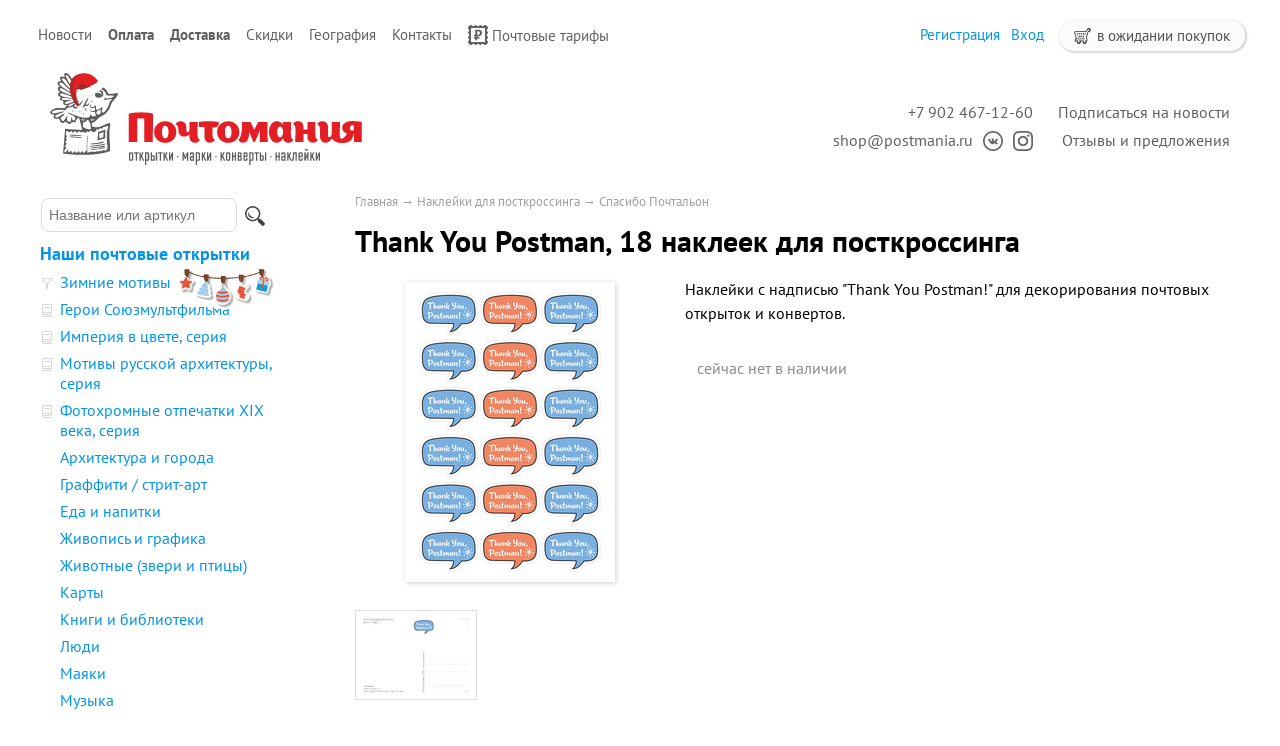

--- FILE ---
content_type: text/html; charset=UTF-8
request_url: https://postmania.ru/products/st-034-thank-you-postman
body_size: 7077
content:
<!DOCTYPE html>
<html>
<head>
	<base href="https://postmania.ru"/>
	<title>Thank You Postman - купить наклейки для посткроссинга</title>

		    <meta property="og:image" content="https://postmania.ru//files/products/st-034-1.800x600.png"/>
		<meta http-equiv="Content-Type" content="text/html; charset=UTF-8" />
	<meta name="description" content="Наклейки с надписью &quot;Thank You Postman!&quot; для декорирования открыток и конвертов" />
	<meta name="keywords"    content="Thank You Postman, наклейка для поскроссинга, Почтомания, Посткроссинг" />
	<meta name="viewport" content="width=1024"/>
	<meta name='yandex-verification' content='55d0c36f5b760e9e' />
	<meta name="google-site-verification" content="XPg4M_eEFQYsaKCHmzJdsTRL-sBlR94VjOQB2_zFQt8" />
	<meta name="google-translate-customization" content="a029f8f2953851f3-01a7fefe7c0d3cbe-gb344f2f70c7111f9-c" />
	<meta name=viewport content="width=device-width, initial-scale=1">

	<link href="/design/default/images/favicon.ico" rel="icon"          type="image/x-icon"/>
	<link href="/design/default/images/favicon.ico" rel="shortcut icon" type="image/x-icon"/>
	<link rel="apple-touch-icon-precomposed" href="/design/default/images/apple-touch-icon-precomposed.png" />

		<link href='/design/default/css/gfonts.css?v=2' rel='stylesheet' type='text/css'>
	<link href="/design/default/css/style_responsive.css?v=299" rel="stylesheet" type="text/css" media="screen"/>

	<link rel="stylesheet" href="/js/pushy/pushy.css?version=8" type="text/css" media="screen"/>
	<link rel="stylesheet" href="/js/tipadmtool/css/admintooltip.css" type="text/css" />
	<link rel="stylesheet" href="/js/tooltipster/tooltipster.css?v=5" type="text/css"  />
	<link rel="stylesheet" href="/js/fancybox/jquery.fancybox-1.3.4.css?version=2" type="text/css" media="screen" />
	<link rel="stylesheet" href="/js/owl_carousel/assets/owl.carousel.min.css">
	<link rel="stylesheet" href="/js/owl_carousel/assets/owl.theme.default.min.css">
	<link rel="stylesheet" href="/js/likely/likely.css">

	<script src="/js/jquery/jquery.js"  type="text/javascript"></script>
			<script src="/js/tooltipster/jquery.tooltipster.min.js" type="text/javascript"></script>
	<script type="text/javascript" src="/js/fancybox/jquery.fancybox-1.3.4.pack.js"></script>
	<script src="/design/default/js/jquery-ui.min.js"></script>
	<script src="/design/default/js/ajax_cart.js?v=19"></script>
		
	<script src="/js/autocomplete/jquery.autocomplete-min.js" type="text/javascript"></script>
	<style>
	.autocomplete-w1 { position:absolute; top:0px; left:0px; margin:6px 0 0 6px; /* IE6 fix: */ _background:none; _margin:1px 0 0 0; }
	.autocomplete { border:1px solid #999; background:#FFF; cursor:default; text-align:left; overflow-x:auto;  overflow-y: auto; margin:-6px 6px 6px -6px; /* IE6 specific: */ _height:350px;  _margin:0; _overflow-x:hidden; }
	.autocomplete .selected { background:#F0F0F0; }
	.autocomplete div { padding:2px 5px; white-space:nowrap; }
	.autocomplete strong { font-weight:normal; color:#3399FF; }
	</style>	
	<script>
	$(function() {
		$(document).ready(function() {
			$('.ttip').tooltipster({
				fixedWidth: 209,
				offsetX: 25
			});
		});

		//  Автозаполнитель поиска
		$(".input_search").autocomplete({
			serviceUrl:'/ajax/search_products.php',
			minChars:1,
			noCache: false, 
			onSelect:
				function(value, data){
					 $(".input_search").closest('form').submit();
				},
			fnFormatResult:
				function(value, data, currentValue){
					var reEscape = new RegExp('(\\' + ['/', '.', '*', '+', '?', '|', '(', ')', '[', ']', '{', '}', '\\'].join('|\\') + ')', 'g');
					var pattern = '(' + currentValue.replace(reEscape, '\\$1') + ')';
	  				return (data.image?"<img align=absmiddle src='"+data.image+"'> ":'') + value.replace(new RegExp(pattern, 'gi'), '<strong>$1<\/strong>');
				}	
		});
	});
	</script>
	<script type="text/javascript">
		//<![CDATA[
		;(function(){if(window.mg_inited)return;window.mg_inited=true;var a=document.createElement("script");a.type="text/javascript";var b=""; if(typeof this.href!="undefined"){b=this.href.toString().toLowerCase()}else{b=document.location.toString().toLowerCase()}; a.async=true;a.src="https://mailganer.com/jsapi/sid/81df559b-25fb-4bde-abb1-e1311b4c9ce8?ref="+document.referrer+"&url="+b+"&nc="+Math.random(); var s=document.getElementsByTagName("script")[0];s.parentNode.insertBefore(a,s)})();
		//]]>
	</script>
	
		
			
</head>

<body>
		<div id="top_background">
	<div id="top">
				<ul id="menu">
																										<li >
										<a data-page="4" href="blog">Новости</a>
									</li>
																			<li >
										<b>
										<a data-page="19" href="pay">Оплата</a>
										</b>
									</li>
																																																																										<li >
										<b>
										<a data-page="3" href="delivery">Доставка</a>
										</b>
									</li>
																			<li >
										<a data-page="20" href="discount">Скидки</a>
									</li>
																																									<li >
										<a data-page="18" href="maps">География</a>
									</li>
																			<li >
										<a data-page="6" href="contact">Контакты</a>
									</li>
																														<li >
										<a data-page="22" href="post-tariffs"><img class="pay_icon" style="margin-right: 4px; height:20px; width: auto;" src="/design/default/images/icons/svg/post_mark.svg">Почтовые тарифы</a>
									</li>
									</ul>
				<div id="cart_group">
				<div id="cart_informer">
							<img src="/design/default/images/cart_light.svg" class="cart_icon_small"> в ожидании покупок
		</div>
		<div id="cart_place" style="float:right; display: none;"></div>
		
				<div id="account">
							<a id="register" href="user/register">Регистрация</a>
				<a id="login" href="user/login">Вход</a>
					</div>
		</div>
		
	</div>
	</div>
	
		<div id="header">

		<div id="logo">
			<a href="/">				
			<img id="logo_img" src="/design/default/images/logo_site_ny.svg" title="Почтомания, магазин почтовых открыток" alt="Почтомания, магазин почтовых открыток"/>
			</a>
		</div>	

		<div id="contact">
			<div id="address2">
				<a class="header_link mg-popup-click">Подписаться на новости</a>
                <br><a href="https://postmania.userecho.com/" class="header_link">Отзывы и предложения</a></div>
		
			<div id="address"><a class="header_link" href="tel:+79024671260">+7 902 467-12-60</a><br><a class="header_link" href="mailto:shop@postmania.ru">shop@postmania.ru</a><a href="http://vk.com/postmania" title="Почтомания во ВКонтакте"><img class="social_icon" src="design/default/images/icons/svg/icon-vk.svg"></a><a href="http://instagam.com/postmania.ru" title="Почтомания в Instagram"><img class="social_icon" src="design/default/images/icons/svg/icon-inst.svg"></a></div></div>
	</div>

	

		<div id="main">

		<div id="left" class="pushy pushy-left" >
						<div id="search">
				<form action="products">
					<input class="input_search" type="text" name="keyword" value="" placeholder="Название или артикул"/>
					<input class="button_search" value="" type="submit" />
				</form>
			</div>
			
			
						<div id="catalog_menu">
					
						
			
						<ul>
																<li style="margin-top: 15px;">
												<a class="" href="catalog/cards" data-category="6" style="font-weight:bold">Наши почтовые открытки</a>
                        																		
						
						<ul>
																<li >
						<img class="cat_icon" src="files/categories/icon_series_filter.png" alt="Зимние мотивы" 
													title="Подборка от Почтомании"
						>						<a class="" href="catalog/zima" data-category="29">Зимние мотивы</a>
                        <a class="underline" href="catalog/zima"><img src="design/default/images/winter.svg" style="margin-left: 7px; margin-top: -3px; position: absolute;"></a> 																		
						
						
					</li>
																				<li >
						<img class="cat_icon" src="files/categories/icon_series_pack.png" alt="Герои Союзмультфильма" 
													title="Тематическая серия открыток"
						>						<a class="" href="catalog/souzmultfilm" data-category="27">Герои Союзмультфильма</a>
                        																		
						
						
					</li>
																				<li >
						<img class="cat_icon" src="files/categories/icon_series_pack.png" alt="Империя в цвете, серия" 
													title="Тематическая серия открыток"
						>						<a class="" href="catalog/empire" data-category="8">Империя в цвете, серия</a>
                        																		
						
						
					</li>
																				<li >
						<img class="cat_icon" src="files/categories/icon_series_pack.png" alt="Мотивы русской архитектуры, серия" 
													title="Тематическая серия открыток"
						>						<a class="" href="catalog/motifs" data-category="16">Мотивы русской архитектуры, серия</a>
                        																		
						
						
					</li>
																				<li >
						<img class="cat_icon" src="files/categories/icon_series_pack.png" alt="Фотохромные отпечатки XIX века, серия" 
													title="Тематическая серия открыток"
						>						<a class="" href="catalog/photochrom" data-category="22">Фотохромные отпечатки XIX века, серия</a>
                        																		
						
						
					</li>
																				<li >
												<a class="" href="catalog/architecture" data-category="7">Архитектура и города</a>
                        																		
						
						
					</li>
																				<li >
												<a class="" href="catalog/street-art" data-category="53">Граффити / стрит-арт</a>
                        																		
						
						
					</li>
																				<li >
												<a class="" href="catalog/food-and-drink" data-category="13">Еда и напитки</a>
                        																		
						
						
					</li>
																				<li >
												<a class="" href="catalog/painting" data-category="23">Живопись и графика</a>
                        																		
						
						
					</li>
																				<li >
												<a class="" href="catalog/animals" data-category="14">Животные (звери и птицы)</a>
                        																		
						
						
					</li>
																				<li >
												<a class="" href="catalog/maps" data-category="12">Карты</a>
                        																		
						
						
					</li>
																				<li >
												<a class="" href="catalog/books" data-category="11">Книги и библиотеки</a>
                        																		
						
						
					</li>
																				<li >
												<a class="" href="catalog/people" data-category="17">Люди</a>
                        																		
						
						
					</li>
																				<li >
												<a class="" href="catalog/lighthouse" data-category="39">Маяки</a>
                        																		
						
						
					</li>
																				<li >
												<a class="" href="catalog/music" data-category="33">Музыка</a>
                        																		
						
						
					</li>
																				<li >
												<a class="" href="catalog/drawings" data-category="24">Рисунки</a>
                        																		
						
						
					</li>
																				<li >
												<a class="" href="catalog/rus_goroda" data-category="37">Россия, города</a>
                        																		
						
						
					</li>
																				<li >
												<a class="" href="catalog/rus_natural" data-category="28">Россия, природа</a>
                        																		
						
						
					</li>
																				<li >
												<a class="" href="catalog/sport" data-category="18">Спорт</a>
                        																		
						
						
					</li>
																				<li >
												<a class="" href="catalog/illustration" data-category="32">Старые иллюстрации</a>
                        																		
						
						
					</li>
																				<li >
												<a class="" href="catalog/transport" data-category="10">Транспорт</a>
                        																		
						
						
					</li>
																				<li >
												<a class="" href="catalog/nature" data-category="9">Цветы и растения</a>
                        																		
						
						
					</li>
																				<li >
												<a class="" href="catalog/other" data-category="15">Про всё на свете (разное)</a>
                        																		
						
						
					</li>
																				<li >
						<img class="cat_icon" src="files/categories/icon_series_filter.png" alt="Матовые открытки" 
													title="Подборка от Почтомании"
						>						<a class="" href="catalog/matt" data-category="36">Матовые открытки</a>
                        																		
						
						
					</li>
																				<li >
						<img class="cat_icon" src="files/categories/icon_series_filter.png" alt="Весеннее настроение" 
													title="Подборка от Почтомании"
						>						<a class="" href="catalog/vesna" data-category="30">Весеннее настроение</a>
                        																		
						
						
					</li>
																				<li >
						<img class="cat_icon" src="files/categories/icon_series_filter.png" alt="Осенняя подборка" 
													title="Подборка от Почтомании"
						>						<a class="" href="catalog/osen" data-category="34">Осенняя подборка</a>
                        																		
						
						
					</li>
										</ul>
						
					</li>
																				<li >
												<a class="" href="catalog/publishing" data-category="35" style="font-weight:bold">Почтовые открытки разных издательств</a>
                        																		
						
						<ul>
																<li >
												<a class="" href="catalog/pb_artistina" data-category="40">«ART Истина»</a>
                        																		
						
						
					</li>
																				<li >
												<a class="" href="catalog/schaste" data-category="48">«Дарите Счастье»</a>
                        																		
						
						
					</li>
																				<li >
												<a class="" href="catalog/ru-cities" data-category="47">Города России</a>
                        																		
						
						
					</li>
																				<li >
												<a class="" href="catalog/biathlon" data-category="52">Звезды мирового биатлона</a>
                        																		
						
						
					</li>
																				<li >
												<a class="" href="catalog/pb_misc" data-category="43">Кино и мультфильмы</a>
                        																		
						
						
					</li>
																					</ul>
						
					</li>
																				<li >
												<a class="" href="catalog/stamps" data-category="19" style="font-weight:bold">Почтовые марки</a>
                        																		
						
						
					</li>
																				<li >
												<a class="" href="catalog/sets" data-category="21" style="font-weight:bold">Наборы почтовых открыток</a>
                        																		
						
						
					</li>
																				<li >
												<a class="" href="catalog/everyday" data-category="49" style="font-weight:bold">Открытки на каждый день</a>
                        																		
						
						<ul>
																<li >
												<a class="" href="catalog/singleside" data-category="50">Одинарные открытки</a>
                        																		
						
						
					</li>
																				<li >
												<a class="" href="catalog/doubleside" data-category="51">Двойные открытки</a>
                        																		
						
						
					</li>
										</ul>
						
					</li>
																				<li >
												<a class="" href="catalog/stickers" data-category="31" style="font-weight:bold">Наклейки для посткроссинга</a>
                        																		
						
						<ul>
																<li >
												<a class="" href="catalog/stickers-pc-paravion" data-category="58">Авиа / Par Avion / Priority</a>
                        																		
						
						
					</li>
																				<li >
												<a class="" href="catalog/stickers-pc-weather" data-category="60">Дата и погода</a>
                        																		
						
						
					</li>
																				<li >
												<a class="" href="catalog/stickers-pc-id" data-category="61">Декор для ID открытки</a>
                        																		
						
						
					</li>
																				<li >
												<a class="" href="catalog/stickers-pc-wishes" data-category="63">Пожелания и приветствия</a>
                        																		
						
						
					</li>
																				<li >
												<a class="" href="catalog/stickers-pc-russia" data-category="57">Россия</a>
                        																		
						
						
					</li>
																				<li >
												<a class=" selected" href="catalog/stickers-pc-thank" data-category="56">Спасибо Почтальон</a>
                        																		
						
						
					</li>
																				<li >
												<a class="" href="catalog/stickers-pc-flags" data-category="55">Флаги</a>
                        																		
						
						
					</li>
																				<li >
												<a class="" href="catalog/stickers-pc-love" data-category="59">Я люблю Посткроссинг / I Love Postcrossing</a>
                        																		
						
						
					</li>
																				<li >
												<a class="" href="catalog/stickers-pc-other" data-category="62">Разное</a>
                        																		
						
						
					</li>
										</ul>
						
					</li>
																				<li >
												<a class="" href="catalog/pm_stickers" data-category="54" style="font-weight:bold">Наклейки декоративные</a>
                        																		
						
						<ul>
																<li >
												<a class="" href="catalog/pm_stickers-winter" data-category="64">Зима и Новый год</a>
                        																		
						
						
					</li>
																				<li >
												<a class="" href="catalog/pm_stickers-summer" data-category="65">Весна и лето</a>
                        																		
						
						
					</li>
																				<li >
												<a class="" href="catalog/pm_stickers-autumn" data-category="66">Осень</a>
                        																		
						
						
					</li>
																				<li >
												<a class="" href="catalog/pm_stickers-borders" data-category="75">Бордюры и виньетки</a>
                        																		
						
						
					</li>
																				<li >
												<a class="" href="catalog/pm_stickers-foods" data-category="67">Еда и напитки</a>
                        																		
						
						
					</li>
																				<li >
												<a class="" href="catalog/pm_stickers-animals" data-category="72">Звери, птицы и персонажи</a>
                        																		
						
						
					</li>
																				<li >
												<a class="" href="catalog/pm_stickers-films" data-category="68">Кино и сериалы</a>
                        																		
						
						
					</li>
																				<li >
												<a class="" href="catalog/pm_stickers-post" data-category="74">Почта и почтовые атрибуты</a>
                        																		
						
						
					</li>
																				<li >
												<a class="" href="catalog/pm_stickers-holiday" data-category="73">Праздники и даты</a>
                        																		
						
						
					</li>
																				<li >
												<a class="" href="catalog/pm_stickers-russia" data-category="76">Россия</a>
                        																		
						
						
					</li>
																				<li >
												<a class="" href="catalog/pm_stickers-stamps" data-category="71">С марочной зубцовкой</a>
                        																		
						
						
					</li>
																				<li >
												<a class="" href="catalog/pm_stickers-transport" data-category="69">Транспорт</a>
                        																		
						
						
					</li>
																				<li >
												<a class="" href="catalog/pm_stickers-nature" data-category="70">Цветы и растения</a>
                        																		
						
						
					</li>
																				<li >
												<a class="" href="catalog/pm_stickers-other" data-category="77">Разное</a>
                        																		
						
						
					</li>
										</ul>
						
					</li>
																				<li >
												<a class="" href="catalog/stickers-all" data-category="45" style="font-weight:bold">Наклейки разных издательств</a>
                        																		
						
						<ul>
																<li >
												<a class="" href="catalog/decorstamps" data-category="42">Декоративные марки (без клея)</a>
                        																		
						
						
					</li>
																				<li >
												<a class="" href="catalog/stickers-mix" data-category="44">Наклейки</a>
                        																		
						
						
					</li>
										</ul>
						
					</li>
																				<li >
												<a class="" href="catalog/envelope" data-category="38" style="font-weight:bold">Конверты</a>
                        																		
						
						
					</li>
																				<li >
												<a class="" href="catalog/gift" data-category="20" style="font-weight:bold">Подарки</a>
                        																		
						
						
					</li>
																				<li >
												<a class="" href="catalog/new-year" data-category="46" style="font-weight:bold">Всё к Новому году</a>
                        																		
						
						
					</li>
																				<li >
												<a class="" href="catalog/archive" data-category="26">Архив Почтомании</a>
                        																		
						
						<ul>
																	</ul>
						
					</li>
										</ul>
						
			</div>

						
												
			
												
			
						
									
														</div>	

				<div id="content"  class="content_padding" >
								<div class="site-overlay"></div>

				                				    <div class="pushy-menu-btn">&#9776; Каталог и поиск</div>
                			
<div id="path">
	<a href="./">Главная</a>
		→ <a href="catalog/stickers">Наклейки для посткроссинга</a>
		→ <a href="catalog/stickers-pc-thank">Спасибо Почтальон</a>
			</div>

<h1 data-product="1589">Thank You Postman, 18 наклеек для посткроссинга</h1>

<div class="product">

			<div class="image">
		<a href="/files/products/st-034-1.800x600w.png" class="zoom" data-rel="group"><img style="box-shadow: 1px 1px 5px 0px rgba(0, 0, 0, 0.2);" src="/files/products/st-034-1.300x300.png" alt="Thank You Postman, 18 наклеек для посткроссинга" /></a>
	</div>
		
		<div class="description">
	
		<p><span>Наклейки с надписью "Thank You Postman!" для декорирования почтовых открыток и конвертов.</span></p>
		
					<p style="margin-top:25px;"><span class="no_available">сейчас нет в наличии</span></p>
				
	</div>

				<div class="images">
							<a href="/files/products/st-034-2.800x600w.png" class="zoom" data-rel="group"><img src="/files/products/st-034-2.110x110.png" alt="Thank You Postman, 18 наклеек для посткроссинга" /></a>
			</div>
				<div id="social">
	<table>		
		<tr valign="top">
			<td style="padding-left:4px">				
				<div class="likely likely_visible likely_ready" >
				  <div class="twitter"></div>
				  <div class="facebook">Поделиться</div>
				  <div class="vkontakte">Поделиться</div>
				  <div class="pinterest" data-media="https://postmania.ru/files/products/st-034-1.800x600w.png">Запинить</div>
				  <div class="telegram"></div>
				  <div class="odnoklassniki"></div>		  
				</div>
			</td>
		</tr>
	</table>
	
	<script src="/js/likely/likely.js"></script>
	
	</div>
				<h2>Характеристики</h2>
	<ul class="features">
			<li>
		<label>Формат</label>
		<span>29 x 21 мм, 18 штук на листе 147 х 103 мм</span>
	</li>
		<li>
		<label>Способ печати</label>
		<span>цифровой офсет, лазерная высечка сложной формы</span>
	</li>
		</ul>
		
		<div id="back_forward">
					←&nbsp;<a class="prev_page_link underline" href="products/st-033-spasibo-pochtalon">Спасибо Почтальон, 18 наклеек для посткроссинга</a>
							<a class="next_page_link underline" href="products/pm-0074-thank-you-postman">Thank You Postman, 30 наклеек для посткроссинга</a>&nbsp;→
			</div>
	
</div>


<div id="comments">

	<h2>Комментарии</h2>
	
		<p>
		Оставьте первым комментарий к этому товару.
	</p>
		
		<h2>Написать комментарий</h2>
	<form class="form-comment protect" method="post">
		
		<label for="comment_name">Имя</label>
		<input class="input_name" type="text" id="comment_name" name="bmFtZQ==" value="" required />
		<label for="comment_name">Текст комментария</label>
		<textarea class="comment_textarea" id="comment_text" name="dGV4dA==" required></textarea>
		<input class="button" type="submit" name="Y29tbWVudA==" value="Отправить" />
	</form>
		<script type="text/javascript" src="/design/default/js/interface.js?v6"></script>
</div>


<script type="application/ld+json">
{
  "@context": "http://schema.org/",
  "@type": "Product",
  "name": "Thank You Postman, 18 наклеек для посткроссинга",
  "image": "/files/products/st-034-1.800x600w.png",
  "description": "Наклейки с надписью "Thank You Postman!" для декорирования открыток и конвертов",
  "mpn": "",
    "offers": {
    "@type": "Offer",
    "priceCurrency": "RUB", 
    "price": "0",
    "priceValidUntil": "2026-01-22",
    "itemCondition": "http://schema.org/NewCondition",
    "availability": "http://schema.org/SoldOut",
    "seller": {
      "@type": "Organization",
      "name": "Почтомания, магазин почтовых открыток"
    }
  }
}
</script>

<script>
$(function() {
	// Раскраска строк характеристик
	//$(".features li:even").addClass('even');

	// Зум картинок
	$("a.zoom").fancybox({ 'hideOnContentClick' : true });
});
</script>
<script type="text/javascript">
	VK.Widgets.Like("vk_like", {type: "mini", height: 20, text: "Почтовая открытка из магазина «Почтомания»", pageImage: "/files/products/st-034-1.800x600w.png"});
</script>


		</div>
					            			    <div class="pushy-menu-btn">&#9776; Каталог и поиск</div>
            	</div>
		
		<div id="footer">		
		<div id="pay_line">	
		
			<a href="/pay#card"><img class="pay_system" src="design/default/images/pay_icon/cards.svg" height="16"/></a>&nbsp;&nbsp;
			<a style="display: none" href="/pay#paypal"><img class="pay_system" src="design/default/images/pay_icon/paypal.svg" height="20"  /></a>&nbsp;&nbsp;
			<a href="/pay#sb"><img class="pay_system" src="design/default/images/pay_icon/sberbank.svg" height="20" /></a>&nbsp;&nbsp;
			<a href="/pay#yandex"><img class="pay_system" src="design/default/images/pay_icon/iomoney.svg" height="20"></a>&nbsp;&nbsp;
			<!-- <a href="/pay#qiwi"><img class="pay_system" src="design/default/images/pay_icon/qiwi.svg" height="26"  /></a>&nbsp;&nbsp;
			<a href="/pay#webmoney"><img class="pay_system" src="design/default/images/pay_icon/webmoney.svg" height="31" /></a>&nbsp;&nbsp; -->
		
		</div>
		<div style="float:left; text-align:left;" id="copyright">© 2012—2024. Почтомания, магазин почтовых открыток
            		</div>
		<!-- <div style="float:right; margin:5px;">
			<a href="//clck.yandex.ru/redir/dtype=stred/pid=47/cid=2508/*http://market.yandex.ru/shop/124166/reviews" title="Посмотрите отзывы о «Почтомании» на Яндекс.Маркете, или сами поделитесь своим мнением о нас."><img src="//clck.yandex.ru/redir/dtype=stred/pid=47/cid=2505/*https://grade.market.yandex.ru/?id=124166&action=image&size=0" border="0" width="88" height="31" alt="Читайте отзывы покупателей и оценивайте качество магазина на Яндекс.Маркете" /></a>
		</div> -->
	</div>
	<br />		
		
        		        


		<script type="text/javascript" >
		   (function(m,e,t,r,i,k,a){m[i]=m[i]||function(){(m[i].a=m[i].a||[]).push(arguments)};
		   m[i].l=1*new Date();k=e.createElement(t),a=e.getElementsByTagName(t)[0],k.async=1,k.src=r,a.parentNode.insertBefore(k,a)})
		   (window, document, "script", "https://mc.yandex.ru/metrika/tag.js", "ym");

		   ym(16941406, "init", {
		        clickmap:true,
		        trackLinks:true, 
		        accurateTrackBounce:true,
		        webvisor:true
		   });
		</script>
		<noscript><div><img src="https://mc.yandex.ru/watch/16941406" style="position:absolute; left:-9999px;" alt="" /></div></noscript>
		
		        
	
		<script type="text/javascript" src="//static1.mailerlite.com/js/w/button.js?v18"></script>
		<script type="text/javascript" src="/js/pushy/pushy.js"></script>		
	
	</body>
</html>
<!--
988 968
0.0103140
-->

--- FILE ---
content_type: application/javascript; charset=utf-8
request_url: https://postmania.ru/js/autocomplete/jquery.autocomplete-min.js
body_size: 2491
content:
/**
*  Ajax Autocomplete for jQuery, version 1.1.3
*  (c) 2010 Tomas Kirda
*
*  Ajax Autocomplete for jQuery is freely distributable under the terms of an MIT-style license.
*  For details, see the web site: http://www.devbridge.com/projects/autocomplete/jquery/
*
*  Last Review: 04/19/2010
*/

(function(d){function l(b,a,c){a="("+c.replace(m,"\\$1")+")";return b.replace(new RegExp(a,"gi"),"<strong>$1</strong>")}function i(b,a){this.el=d(b);this.el.attr("autocomplete","off");this.suggestions=[];this.data=[];this.badQueries=[];this.selectedIndex=-1;this.currentValue=this.el.val();this.intervalId=0;this.cachedResponse=[];this.onChangeInterval=null;this.ignoreValueChange=false;this.serviceUrl=a.serviceUrl;this.isLocal=false;this.options={autoSubmit:false,minChars:1,maxHeight:300,deferRequestBy:0, width:0,highlight:true,params:{},fnFormatResult:l,delimiter:null,zIndex:999999};this.initialize();this.setOptions(a)}var m=new RegExp("(\\/|\\.|\\*|\\+|\\?|\\||\\(|\\)|\\[|\\]|\\{|\\}|\\\\)","g");d.fn.autocomplete=function(b){return new i(this.get(0)||d("<input />"),b)};i.prototype={killerFn:null,initialize:function(){var b,a,c;b=this;a=Math.floor(Math.random()*1048576).toString(16);c="Autocomplete_"+a;this.killerFn=function(e){if(d(e.target).parents(".autocomplete").size()===0){b.killSuggestions(); b.disableKillerFn()}};if(!this.options.width)this.options.width=this.el.width()+250;this.mainContainerId="AutocompleteContainter_"+a;d('<div id="'+this.mainContainerId+'" style="position:absolute;z-index:9999;"><div class="autocomplete-w1"><div class="autocomplete" id="'+c+'" style="display:none; width:300px;"></div></div></div>').appendTo("body");this.container=d("#"+c);this.fixPosition();window.opera?this.el.keypress(function(e){b.onKeyPress(e)}):this.el.keydown(function(e){b.onKeyPress(e)});this.el.keyup(function(e){b.onKeyUp(e)}); this.el.blur(function(){b.enableKillerFn()});this.el.focus(function(){b.fixPosition();if(b.el.val()=='')b.onValueChange();})},setOptions:function(b){var a=this.options;d.extend(a,b);if(a.lookup){this.isLocal=true;if(d.isArray(a.lookup))a.lookup={suggestions:a.lookup,data:[]}}d("#"+this.mainContainerId).css({zIndex:a.zIndex});this.container.css({maxHeight:a.maxHeight+"px",width:a.width})},clearCache:function(){this.cachedResponse=[];this.badQueries=[]},disable:function(){this.disabled=true},enable:function(){this.disabled=false},fixPosition:function(){var b= this.el.offset();d("#"+this.mainContainerId).css({top:b.top+this.el.innerHeight()+"px",left:b.left+"px"})},enableKillerFn:function(){d(document).bind("click",this.killerFn)},disableKillerFn:function(){d(document).unbind("click",this.killerFn)},killSuggestions:function(){var b=this;this.stopKillSuggestions();this.intervalId=window.setInterval(function(){b.hide();b.stopKillSuggestions()},300)},stopKillSuggestions:function(){window.clearInterval(this.intervalId)},onKeyPress:function(b){if(!(this.disabled|| !this.enabled)){switch(b.keyCode){case 27:this.el.val(this.currentValue);this.hide();break;case 9:case 13:if(this.selectedIndex===-1){this.hide();return}this.select(this.selectedIndex);if(b.keyCode===9)return;break;case 38:this.moveUp();break;case 40:this.moveDown();break;default:return}b.stopImmediatePropagation();b.preventDefault()}},onKeyUp:function(b){if(!this.disabled){switch(b.keyCode){case 38:case 40:return}clearInterval(this.onChangeInterval);if(this.currentValue!==this.el.val())if(this.options.deferRequestBy> 0){var a=this;this.onChangeInterval=setInterval(function(){a.onValueChange()},this.options.deferRequestBy)}else this.onValueChange()}},onValueChange:function(){clearInterval(this.onChangeInterval);this.currentValue=this.el.val();var b=this.getQuery(this.currentValue);this.selectedIndex=-1;if(this.ignoreValueChange)this.ignoreValueChange=false;else b.length<this.options.minChars?this.hide():this.getSuggestions(b)},getQuery:function(b){var a;a=this.options.delimiter;if(!a)return d.trim(b);b= b.split(a);return d.trim(b[b.length-1])},getSuggestionsLocal:function(b){var a,c,e,g,f;c=this.options.lookup;e=c.suggestions.length;a={suggestions:[],data:[]};b=b.toLowerCase();for(f=0;f<e;f++){g=c.suggestions[f];if(g.toLowerCase().indexOf(b)===0){a.suggestions.push(g);a.data.push(c.data[f])}}return a},getSuggestions:function(b){var a,c;if((a=this.isLocal?this.getSuggestionsLocal(b):this.cachedResponse[b])&&d.isArray(a.suggestions)){this.suggestions=a.suggestions;this.data=a.data;this.suggest()}else if(!this.isBadQuery(b)){c= this;c.options.params.query=b;d.get(this.serviceUrl,c.options.params,function(e){c.processResponse(e)},"text")}},isBadQuery:function(b){for(var a=this.badQueries.length;a--;)if(b.indexOf(this.badQueries[a])===0)return true;return false},hide:function(){this.enabled=false;this.selectedIndex=-1;this.container.hide()},suggest:function(){if(this.suggestions.length===0)this.hide();else{var b,a,c,e,g,f,j,k;b=this;a=this.suggestions.length;e=this.options.fnFormatResult;g=this.getQuery(this.currentValue); j=function(h){return function(){b.activate(h)}};k=function(h){return function(){b.select(h)}};this.container.hide().empty();for(f=0;f<a;f++){c=this.suggestions[f];c=d((b.selectedIndex===f?'<div class="selected"':"<div")+' title="'+c+'">'+e(c,this.data[f],g)+"</div>");c.mouseover(j(f));c.click(k(f));this.container.append(c)}this.enabled=true;this.container.show()}},processResponse:function(b){var a;try{a=eval("("+b+")")}catch(c){return}if(!d.isArray(a.data))a.data=[];if(!this.options.noCache){this.cachedResponse[a.query]= a;a.suggestions.length===0&&this.badQueries.push(a.query)}if(a.query===this.getQuery(this.currentValue)){this.suggestions=a.suggestions;this.data=a.data;this.suggest()}},activate:function(b){var a,c;a=this.container.children();this.selectedIndex!==-1&&a.length>this.selectedIndex&&d(a.get(this.selectedIndex)).removeClass();this.selectedIndex=b;if(this.selectedIndex!==-1&&a.length>this.selectedIndex){c=a.get(this.selectedIndex);d(c).addClass("selected")}return c},deactivate:function(b,a){b.className= "";if(this.selectedIndex===a)this.selectedIndex=-1},select:function(b){var a;if(a=this.suggestions[b]){this.el.val(a);if(this.options.autoSubmit){a=this.el.parents("form");a.length>0&&a.get(0).submit()}this.ignoreValueChange=true;this.hide();this.onSelect(b)}},moveUp:function(){if(this.selectedIndex!==-1)if(this.selectedIndex===0){this.container.children().get(0).className="";this.selectedIndex=-1;this.el.val(this.currentValue)}else this.adjustScroll(this.selectedIndex-1)},moveDown:function(){this.selectedIndex!== this.suggestions.length-1&&this.adjustScroll(this.selectedIndex+1)},adjustScroll:function(b){var a,c,e;a=this.activate(b).offsetTop;c=this.container.scrollTop();e=c+this.options.maxHeight-25;if(a<c)this.container.scrollTop(a);else a>e&&this.container.scrollTop(a-this.options.maxHeight+25);this.el.val(this.getValue(this.suggestions[b]))},onSelect:function(b){var a,c;a=this.options.onSelect;c=this.suggestions[b];b=this.data[b];this.el.val(this.getValue(c));d.isFunction(a)&&a(c,b,this.el)},getValue:function(b){var a, c;a=this.options.delimiter;if(!a)return b;c=this.currentValue;a=c.split(a);if(a.length===1)return b;return c.substr(0,c.length-a[a.length-1].length)+b}}})(jQuery);